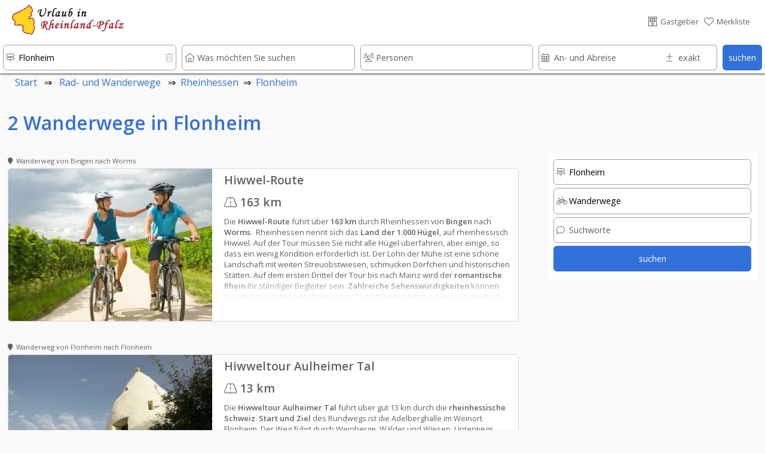

--- FILE ---
content_type: text/html; charset=UTF-8
request_url: https://www.urlaub-in-rheinland-pfalz.de/wanderwege-und-radwege/Rheinhessen/Flonheim/Wanderwege/index.htm
body_size: 19159
content:








																														<!DOCTYPE html>
<html lang="de">
	<head>
		
	<link rel="preload" as="image" type="image/webp"
    imagesrcset="../../../../wanderwege_und_radwege-390/1003/7478-flonheimer-trullo.webp"><link rel="preload" as="image" type="image/webp"
    imagesrcset="../../../../wanderwege_und_radwege-390/1007/hiwwel.webp">	<!-- PRELOADING AREA -->
	<!--<link rel="preconnect" href="https://delivery.consentmanager.net">-->
	<!--<link rel="preconnect" href="https://cdn.consentmanager.net">-->
	<link rel="preconnect" href="https://fonts.googleapis.com">
	<link rel="preconnect" href="https://fonts.gstatic.com" crossorigin>
	<link rel="preload" href="https://fonts.googleapis.com/css2?family=Open+Sans:wght@400;600&display=swap" as="style">
	<link href="https://fonts.googleapis.com/css2?family=Open+Sans:wght@400;600&display=swap" rel="stylesheet">
	<link rel="preload" href="https://ajax.googleapis.com/ajax/libs/jquery/3.5.1/jquery.min.js" as="script">
		<!--<link rel="preload" href="../../../../js/externals/slider_test/css/swiper2.min.css?v=h.1.2.5" as="style">
	<link rel="preload" href="../../../../js/functions/before/main.min.js?v=h.1.5.0" as="script"><link rel="preload" href="../../../../js/functions/before/searchField.min.js?v=h.1.5.0" as="script">	<link rel="preload" href="../../../../js/functions/after/main.min.js?v=h.1.5.0" as="script"><link rel="preload" href="../../../../js/functions/after/resultRoutes.min.js?v=h.1.5.0" as="script">-->		
	<!--<link rel="preload" href="../../../../css/styles.min.css?v=2.1.5" as="style">-->
		
	<!--<link rel="preload" href="../../../../js/functions/before/swiper-bundle.min.js?v=h.1.2.5" as="script">-->
	<link rel="preload" href="https://kit.fontawesome.com/cd096d58cb.js" crossorigin="anonymous"  as="script">
			<link rel="preload" href="https://www.googletagmanager.com/ns.html?id=GTM-PQN868P" as="document">
						
			
	<!--<link rel="preload" href="https://use.fontawesome.com/releases/v5.7.2/css/brands.css" as="style">-->
	<!--<link rel="preload" href="https://ka-p.fontawesome.com/releases/v6.4.0/webfonts/pro-fa-solid-900-43def9.woff2" as="font" type="font/woff2" crossorigin>
	<link rel="preload" href="https://ka-p.fontawesome.com/releases/v6.4.0/webfonts/pro-fa-solid-900-b187e6.woff2" as="font" type="font/woff2" crossorigin>
	<link rel="preload" href="https://ka-p.fontawesome.com/releases/v6.4.0/webfonts/pro-fa-brands-400-9a7529.woff2" as="font" type="font/woff2" crossorigin>
	<link rel="preload" href="https://ka-p.fontawesome.com/releases/v6.4.0/webfonts/pro-fa-regular-400-8090c7.woff2" as="font" type="font/woff2" crossorigin>
	<link rel="preload" href="https://ka-p.fontawesome.com/releases/v6.4.0/webfonts/pro-fa-light-300-68b95c.woff2" as="font" type="font/woff2" crossorigin>
	<link rel="preload" href="https://ka-p.fontawesome.com/releases/v6.4.0/webfonts/pro-fa-light-300-b3d0b5.woff2" as="font" type="font/woff2" crossorigin>
	
	<link rel="preload" href="https://ka-p.fontawesome.com/releases/v6.4.0/webfonts/pro-fa-light-300-d5bbe9.woff2" as="font" type="font/woff2" crossorigin>
	<link rel="preload" href="https://ka-p.fontawesome.com/releases/v6.4.0/webfonts/pro-fa-light-300-a35b6e.woff2" as="font" type="font/woff2" crossorigin>
	<link rel="preload" href="https://ka-p.fontawesome.com/releases/v6.4.0/webfonts/pro-fa-light-300-9ddffe.woff2" as="font" type="font/woff2" crossorigin>
	<link rel="preload" href="https://ka-p.fontawesome.com/releases/v6.4.0/webfonts/pro-fa-light-300-4ef6fa.woff2" as="font" type="font/woff2" crossorigin>
	<link rel="preload" href="https://ka-p.fontawesome.com/releases/v6.4.0/webfonts/pro-fa-light-300-a39b8b.woff2" as="font" type="font/woff2" crossorigin>
	<link rel="preload" href="https://ka-p.fontawesome.com/releases/v6.4.0/webfonts/pro-fa-light-300-43def9.woff2" as="font" type="font/woff2" crossorigin>
	<link rel="preload" href="https://ka-p.fontawesome.com/releases/v6.4.0/webfonts/pro-fa-brands-400-90d968.woff2" as="font" type="font/woff2" crossorigin>
	<link rel="preload" href="https://ka-p.fontawesome.com/releases/v6.4.0/webfonts/pro-fa-brands-400-f6b769.woff2" as="font" type="font/woff2" crossorigin>
	-->
	
	<!--<link rel="preload" href="https://use.fontawesome.com/releases/v5.7.2/webfonts/fa-brands-400.woff2" as="font" type="font/woff2" crossorigin>-->
	
	<!--<link rel="preload" href="../../../../js/externals/jquery-date-range-picker-master/moment.min.js" as="script">
	<link rel="preload" href="../../../../js/externals/jquery-date-range-picker-master/dist/jquery.daterangepicker.min.js" as="script">
	<link rel="preload" href="../../../../js/externals/jquery-date-range-picker-master/dist/daterangepicker.min.css" as="style">
	<link rel="preload" href="../../../..//js/functions/customersArea/checkForms.js?v=1.1.2" as="script" crossorigin>-->
	

	
	<!-- PRELOADING AREA ENDE-->
<meta name="referrer" content="strict-origin-when-cross-origin" />
		<meta charset="utf-8">
		<meta name="viewport" content="width=device-width, initial-scale=1.0">
		<title>Wanderwege in Flonheim</title>
		<meta name="copyright" content="n-etwork GmbH" />
		<meta name="description" content="Wanderwege in Flonheim" />
		<!--<meta name="keywords" content="radfahren, wandern, fernwandern, radweg" />-->
		

				<!--- CSS3 Start -->
		<link rel="stylesheet" href="../../../../css/customersArea.min.css?v=h1.5.0" media="none" onload="if(media!='all')media='all'">
		<script async src="https://kit.fontawesome.com/cd096d58cb.js" crossorigin="anonymous"></script>
		

		<link rel="stylesheet" href="../../../../css/styles.min.css?v=h2.0.0">
						<!-- neuer pikaday -->
			
		<link rel="apple-touch-icon" href="../../../..//media/images/intern/portal/apple_1.png"/>
		<link rel="stylesheet" href="../../../../css/cookieHinweis.css" media="none" onload="if(media!='all')media='all'">
		<!--- CSS End -->			
		
		<!--- JQUERYS Start -->
		<script src="https://ajax.googleapis.com/ajax/libs/jquery/3.5.1/jquery.min.js"></script>
		
<script src="../../../../js/functions/before/main.min.js?v=h.1.5.1" async></script><script src="../../../../js/functions/before/searchField.min.js?v=h.1.5.1" async></script>	

		
		<link rel="shortcut icon" href="https://www.urlaub-in-rheinland-pfalz.de/logos/95/0018f69a001ae66d26b981637eaf008d.png" type="image/png"/>


		<!--- META IMPORTANTS : Canonical, Paginierung, robots -->
		
			<link rel="canonical" href="https://www.urlaub-in-rheinland-pfalz.de/wanderwege-und-radwege/Rheinhessen/Flonheim/Wanderwege/index.htm">
			<meta name="robots" content="index, follow">				<!--	
			<link rel="canonical" href="https://www.urlaub-in-rheinland-pfalz.de/wanderwege-und-radwege/Rheinhessen/Flonheim/Wanderwege/">
			<meta name="robots" content="index, follow">		-->
		
						
		<!-- GOOGLE Start-->
			<meta name="google-site-verification" content="U4eYRssQomq8MrA7wBtQWXp-APO5RkSF0EvA47WGObg"/>
			<!-- Google Tag Manager -->
<script>(function(w,d,s,l,i){w[l]=w[l]||[];w[l].push({'gtm.start':
new Date().getTime(),event:'gtm.js'});var f=d.getElementsByTagName(s)[0],
j=d.createElement(s),dl=l!='dataLayer'?'&l='+l:'';j.async=true;j.src=
'https://www.googletagmanager.com/gtm.js?id='+i+dl;f.parentNode.insertBefore(j,f);
})(window,document,'script','dataLayer','GTM-PQN868P');</script>
<!-- End Google Tag Manager -->		<!-- GOOGLE End-->
		<!-- Facebook -->

										<meta property="og:image" content="https://www.urlaub-in-rheinland-pfalz.de/logos/95/urlaub_in_rheinland_pfalz_logo.png" />
														
		
				<link rel="preload" as="image" href="../../../../logos-100/95/urlaub_in_rheinland_pfalz_logo.png">
				
		
			
			
										<script src="https://cloud.ccm19.de/app.js?apiKey=9bfd507cc48f879db48bf60ff2f094c0a601e165b8e620d5&amp;domain=66ac68d5931e09a00a091a82&amp;lang=de_DE" referrerpolicy="origin"></script>
		
							
					
		</head>
	<body id="body">

	<!-- Development Environment Overlay -->
		<!-- Ende Development Environment Overlay -->
		<!--<script src="../../../../js/functions/before/swiper.min.js?v=h.1.1.8"></script>-->
		<!-- Google Tag Manager (noscript) -->
			<noscript><iframe src="https://www.googletagmanager.com/ns.html?id=GTM-PQN868P" height="0" width="0" style="display:none;visibility:hidden"></iframe></noscript>
							
				
					
	<div id="hamburgerMenu">
		<div class="flexContainerRow flexStyleWrap">
			<div class="flexiBox-100-100 fs100 borderBdm borderGrey toggleHamburgerMenu">
				<div class="flexContainerRow flexStyleWrap">
					
						<div style="width: 21px">
							
						</div>

														<div id="logo">
					<a href="https://www.urlaub-in-rheinland-pfalz.de">
								
						<picture>
							<source srcset="../../../../logos-100/95/urlaub_in_rheinland_pfalz_logo.webp" type="image/webp">
							<source srcset="../../../../logos-100/95/urlaub_in_rheinland_pfalz_logo.png">
							<img width="38.759689922481" height="50" class="dbImg" loading="lazy"
								src="../../../../logos/95/urlaub_in_rheinland_pfalz_logo.png"  
								alt="Urlaub in Rheinland-Pfalz"
								title="Urlaub in Rheinland-Pfalz">
						</picture>						
					</a>
					</div>			
													<div id="signet">
					<a href="https://www.urlaub-in-rheinland-pfalz.de">
								
						<picture>
							<source srcset="../../../../logos-210/10/urlaub-in-rheinland-pfalz-signets.webp" type="image/webp">
							<source srcset="../../../../logos-210/10/urlaub-in-rheinland-pfalz-signets.png">
							<img width="144.8275862069" height="40" class="dbImg" loading="lazy"
								src="../../../../logos/10/urlaub-in-rheinland-pfalz-signets.png"  
								alt="Ferienwohnungen und Hotels in Rheinland-Pfalz"
								title="Ferienwohnungen und Hotels in Rheinland-Pfalz">
						</picture>	
					</a>
					</div>
																							
						<div id="placeholderHeader">
							&nbsp;
						</div>
					
					<div class="flexiBox-auto pd-all10 flexiBox-grow1 txtRight fs200">
						X
					</div>					
				</div>
			</div>	

			
							
			<a class="flexiBox-100-100" href="https://www.urlaub-in-rheinland-pfalz.de" title="Home">
				<div class="flexiBox-100-100 borderBdm borderGrey">
					<div class="flexContainerRow flexStyleWrap flexStretch fs100Real">
						
						<div class="pd-all10 flexItemsSelfCenter" style="width: 10px">
						<i class="fa-light fa-house-blank txtColGrey"></i>
						</div>
						<div class="flexiBox-auto pd-all10 flexiBox-grow1 txtColGrey">
							Startseite						</div>					
					</div>
				</div>
			</a>
		
						
			<a class="flexiBox-100-100" href="https://www.urlaub-in-rheinland-pfalz.de/Gastgeber/index.htm" title="Gastgeber">
				<div class="flexiBox-100-100 borderBdm borderGrey">
					<div class="flexContainerRow flexStyleWrap flexStretch fs100Real">
						<div class="pd-all10 flexItemsSelfCenter" style="width: 10px">
							<i class="fa-light fa-bed txtColGrey"></i>
							</div>
						<div class="flexiBox-auto pd-all10 flexiBox-grow1 txtColGrey">
							Gastgeber						</div>					
					</div>
				</div>
			</a>	

			<a class="flexiBox-100-100" href="https://www.urlaub-in-rheinland-pfalz.de/Restaurants_und_Gastronomie/index.htm" title="Restaurants und Gastronomie">
				<div class="flexiBox-100-100 borderBdm borderGrey">
					<div class="flexContainerRow flexStyleWrap flexStretch fs100Real">
						<div class="pd-all10 flexItemsSelfCenter" style="width: 10px">
						<i class="fa-light fa-fork-knife txtColGrey"></i>
						</div>
						<div class="flexiBox-auto pd-all10 flexiBox-grow1 txtColGrey">
							Restaurants und Gastronomie						</div>					
					</div>
				</div>
			</a>				

			<a class="flexiBox-100-100" href="https://www.urlaub-in-rheinland-pfalz.de/Freizeit,_Sehenswürdigkeiten_und_mehr/index.htm" title="Freizeit, Sehenswürdigkeiten und mehr">
				<div class="flexiBox-100-100 borderBdm borderGrey">
					<div class="flexContainerRow flexStyleWrap flexStretch fs100Real">
						<div class="pd-all10 flexItemsSelfCenter" style="width: 10px">
							<i class="fa-light fa-castle txtColGrey"></i>
						</div>
						<div class="flexiBox-auto pd-all10 flexiBox-grow1 txtColGrey">
							Freizeit, Sehenswürdigkeiten und mehr						</div>					
					</div>
				</div>
			</a>	
		
			<a class="flexiBox-100-100" href="https://www.urlaub-in-rheinland-pfalz.de/urlaubsthemen/index.htm" title="Reisetipps und Ideen für den besonderen Urlaub ">
				<div class="flexiBox-100-100 borderBdm borderGrey">
					<div class="flexContainerRow flexStyleWrap flexStretch fs100Real">
						<div class="pd-all10 flexItemsSelfCenter" style="width: 10px">
								<i class="fa-light fa-book-atlas txtColGrey"></i>
						</div>
						<div class="flexiBox-auto pd-all10 flexiBox-grow1 txtColGrey">
							Unser Reisemagazin für Rheinland-Pfalz						</div>					
					</div>
				</div>
			</a>
			
			<a class="flexiBox-100-100" href="https://www.urlaub-in-rheinland-pfalz.de/veranstaltungen/index.htm" title="Veranstaltungen ">
				<div class="flexiBox-100-100 borderBdm borderGrey">
					<div class="flexContainerRow flexStyleWrap flexStretch fs100Real">
						<div class="pd-all10 flexItemsSelfCenter" style="width: 10px">
								<i class="fa-light fa-calendar-days txtColGrey"></i>
						</div>
						<div class="flexiBox-auto pd-all10 flexiBox-grow1 txtColGrey">
							Veranstaltungen						</div>					
					</div>
				</div>
			</a>

			<a class="flexiBox-100-100" href="https://www.urlaub-in-rheinland-pfalz.de/wanderwege-und-radwege/index.htm" title="Rad- und Wanderwege ">
				<div class="flexiBox-100-100 borderBdm borderGrey">
					<div class="flexContainerRow flexStyleWrap flexStretch fs100Real">
						<div class="pd-all10 flexItemsSelfCenter" style="width: 10px">
							<i class="fa-light fa-person-hiking txtColGrey"></i>
						</div>
						<div class="flexiBox-auto pd-all10 flexiBox-grow1 txtColGrey">
							Rad- und Wanderwege						</div>					
					</div>
				</div>
			</a>

			<a class="flexiBox-100-100" href="https://www.urlaub-in-rheinland-pfalz.de/login/index.htm" title="Rad- und Wanderwege ">
				<div class="flexiBox-100-100 borderBdm borderGrey">
					<div class="flexContainerRow flexStyleWrap flexStretch fs100Real">
						<div class="pd-all10 flexItemsSelfCenter" style="width: 10px">
						 <i class="fa-light fa-file-signature txtColGrey"></i>
						</div>
						<div class="flexiBox-auto pd-all10 flexiBox-grow1 txtColGrey">
							Anmelden & Werben						</div>					
					</div>
				</div>
			</a>						
		</div>
	</div>
	
	<div id="messageOverlay" class="messageHide">
		<div class="innerMessage">
			<div class="Message">
				<div class="msgTitle redBg" id="msgTitle">
					
				</div>
				<div class="msgText" id="msgText">
					
				</div>		
				<div class="msgButton flexContainerRow">
					<div class="placeholder">
					</div>
					<div class="button" id="closeMsg" onclick="closeMsg();">
						okay
					</div>
				</div>					
			</div>
		</div>	
		<div class="innerDark">
		</div>
	</div>
	
	<div id="listOverlay" class="messageHide">
		<div class="innerMessage">
			<div class="Message">
				<div class="flexiBox-100-100">

	<div style="position: absolute; right: 0;" class="txtColGrey pd-all10 pointer" onClick="closeList();">
		<i class="fas fa-times-circle fs140"></i>
	</div>	
	<div class="flexContainer flexStyleWrap flexiBox-spacebetween mobileRowToCol">
		<div class="flexContainerCol flexiBox-100-100">
			<div class="flexiBox-100-100">
				<div class="fs160 txtColBlue pd-all10">
					<center><i class="fas fa-check"></i>&nbsp;Erfolgreich zur Merkliste beigefügt</center>
				</div>
				<div class="flexiBox-100-100 bgWhite">
					<div class="fs120 txtColGrey pd-all10">
						
					</div>
					<div class="fs100 txtColGrey pd-all10 registerItems">
						<center><p>Sie haben den Anbieter erfolgreich zu Ihrer Merkliste hinzugef&uuml;gt.</p>
<p>Ihre Merkliste erreichen Sie &uuml;ber das <i class="fas fa-heart txtColOrange"></i>-Symbol im Seitenkopf.</p></center>
					</div>	
				</div>
			</div>
		</div>
	</div>
</div>			</div>
		</div>	
	</div>
	
	<div id="listOverlay2" class="messageHide">
		<div class="innerMessage">
			<div class="Message">
				<div class="flexiBox-100-100">

	<div style="position: absolute; right: 0;" class="txtColGrey pd-all10 pointer" onClick="closeList2();">
		<i class="fas fa-times-circle fs140"></i>
	</div>	
	<div class="flexContainer flexStyleWrap flexiBox-spacebetween mobileRowToCol">
		<div class="flexContainerCol flexiBox-100-100">
			<div class="flexiBox-100-100">
				<div class="fs160 txtColBlue pd-all10">
					<center><i class="fas fa-check"></i>&nbsp;Erfolgreich von der Merkliste entfernt</center>
				</div>
				<div class="flexiBox-100-100 bgWhite">
					<div class="fs100 txtColGrey pd-all10 registerItems">
						<center><p>Sie haben den Anbieter erfolgreich von Ihrer Merkliste entfernt.</p></center>
					</div>	
				</div>
			</div>
		</div>
	</div>
</div>			</div>
		</div>	
	</div>	

	<div id="listOverlay3" class="messageHide">
		<div class="innerMessage">
			<div class="Message">
				<div class="flexiBox-100-100">

	<div style="position: absolute; right: 0;" class="txtColGrey pd-all10 pointer" onClick="closeList3();">
		<i class="fas fa-times-circle fs140"></i>
	</div>	
	<div class="flexContainer flexStyleWrap flexiBox-spacebetween mobileRowToCol">
		<div class="flexContainerCol flexiBox-100-100">
			<div class="flexiBox-100-100">
				<div class="fs160 txtColBlue pd-all10">
					<center><i class="fas fa-check"></i>&nbsp;Erfolgreich von der Merkliste entfernt</center>
				</div>
				<div class="flexiBox-100-100 bgWhite">
					<div class="fs100 txtColGrey pd-all10 registerItems">
						<center><p>Sie haben den Anbieter erfolgreich von Ihrer Merkliste entfernt.</p></center>
					</div>	
				</div>
			</div>
		</div>
	</div>
</div>			</div>
		</div>	
	</div>	
				<header>
		<div  class="headerNormalPage" id="header" >
			
		
			
<div class="wrapperHeader headerBackground  " id="secHeader" onclick="toggle_allMenus();">
	<div class="boxFrame">
		<div class="flexContainerRow flexStyleNoWrap flexStretch stripeBottom">
			<div id="hamburger" class="toggleHamburgerMenu txtColGrey">
				<div style="width: 21px">
					<i class="fa-light fa-bars" aria-hidden="true"></i>
				</div>
			</div>	
								<div id="logo">
					<a href="https://www.urlaub-in-rheinland-pfalz.de">
								
						<picture>
							<source srcset="../../../../logos-100/95/urlaub_in_rheinland_pfalz_logo.webp" type="image/webp">
							<source srcset="../../../../logos-100/95/urlaub_in_rheinland_pfalz_logo.png">
							<img width="38.759689922481" height="50" class="dbImg" loading="lazy"
								src="../../../../logos/95/urlaub_in_rheinland_pfalz_logo.png"  
								alt="Urlaub in Rheinland-Pfalz"
								title="Urlaub in Rheinland-Pfalz">
						</picture>						
					</a>
					</div>			
												<div id="signet">
					<a href="https://www.urlaub-in-rheinland-pfalz.de">
								
						<picture>
							<source srcset="../../../../logos-210/10/urlaub-in-rheinland-pfalz-signets.webp" type="image/webp">
							<source srcset="../../../../logos-210/10/urlaub-in-rheinland-pfalz-signets.png">
							<img width="144.8275862069" height="40" class="dbImg" loading="lazy"
								src="../../../../logos/10/urlaub-in-rheinland-pfalz-signets.png"  
								alt="Ferienwohnungen und Hotels in Rheinland-Pfalz"
								title="Ferienwohnungen und Hotels in Rheinland-Pfalz">
						</picture>	
					</a>
					</div>
													
			<div id="placeholderHeader">
				&nbsp;
			</div>
							<div id="login" class="txtColGrey">
					<a class="greyLink" rel="nofollow" href="https://www.urlaub-in-rheinland-pfalz.de/login/index.htm" title="Gastgeber">
						<div class="flexContainerRow flexStyleNoWrap ">
							<div class="fs100">
								<i class="fa-light fa-hotel" aria-hidden="true"></i>
							</div>
							<div class="fs80 mrg-left-right5 flexItemsSelfCenter">
								<nowrap>
									Gastgeber								</nowrap>
							</div>
						</div>
					</a>
				</div>
								<div id="pin" class="txtColBlue">
					<a id="pinLink" rel="nofollow" class="greyLink" href="https://www.urlaub-in-rheinland-pfalz.de/merkliste/index.htm" title="Merkliste">
						<div class="flexContainerRow flexStyleNoWrap ">
							<div class="fs100" id="pinInner">
																	<i class="fa-light fa-heart"></i>
															</div>
							<div class="fs80 mrg-left-right5 flexItemsSelfCenter">
								<nowrap>
									Merkliste<div id="testcounter" style="display: inline;"></div>
								</nowrap>
							</div>
						</div>
					</a>
				</div>
				

					
				
					
			<div id="mobilePin" class="txtColGrey">
				<a id="pinLink" rel="nofollow" class="greyLink" href="https://www.urlaub-in-rheinland-pfalz.de/merkliste/index.htm" title="Merkliste">
					<div id="pinInnerMobile">
													<i class="fa-light fa-heart"></i>
											</div>
				</a>
			</div>	
		
			<div id="mobileSearch" onClick="showMobileSearch();" class="txtColGrey">

			</div>				
		</div>
			
						<div class="normalHidden">
			<div class="flexContainerRow flexStyleNoWrap flexStretch borderTop borderLightGrey">
				<div class="pd-all5 txtColGrey maxLines-4 overflowH">
					<span class="fs80">
						<b>2</b> Wanderwege in Flonheim					</span>
				</div>
				</div>
				<div class="flexContainerRow flexStyleNoWrap flexStretch borderTop borderLightGrey">
				<div id="mobileOffersSearch" class="txtColGrey flexiBox-100-100 flexiBox-center" onClick="mobileObjHidden('searchRoutes'); fixAll()">
					<span><i class="fa-light fa-magnifying-glass"></i>&nbsp;Routensuche</span>
				</div>
				
			</div>
		</div>
					
					
	</div>
</div>


		<div id="searchBar" class=" search  ">
		<div id="searchInner" class="searchInnerFull headerShadow ">
			<div id="sWrapper" class="wrapperSearch ">
				
			<form action="" method="post" name="searchForm" id="searchForm">
			<div class="flexContainerRow flexStyleWrap">
				<div class="flexiBox-20-100Real mobileMarginTop5 flexiBox-grow1">
					<div class="relBox">
						<input id="sucheWhere" name="sucheWhere" type="text" class="searchInput1" autocomplete="off" placeholder="Wo möchten Sie suchen" value="Flonheim" onClick="closeDropDownSearch(0);">
						<div class="searchIcon txtColGrey">
							<i class="fa-light fa-signs-post" aria-hidden="true"></i>
						</div>
						
							<div id="resetWhere" class="searchIconDelete txtColLightgrey pointer " onClick="resetWhere();">
								<i class="fa-light fa-trash-can" aria-hidden="true"></i>
							</div>	
							<div id="cancelWhere" class= "messageHide txtColLightgrey fs120" style="position: absolute; top: 10px; right:15px" value="1+Where"  onclick="closeSearchArea(this);"><i class="fa-light fa-circle-xmark"></i></div>
						
						<div id="resultsWhere" class="messageHide searchDropDown0"></div>
					</div>
				</div>		
				<div class="flexiBox-20-100Real mobileMarginTop5 flexiBox-grow1">
					<div class="relBox">
						<div id="sucheWhatIcon" class="searchIcon txtColGrey">
							<i class="fa-light fa-house" aria-hidden="true"></i>
						</div>	
						
							<div id="resetWhat"  class="searchIconDelete txtColLightgrey pointer messageHide" onClick="resetWhat();">
								<i class="fa-light fa-trash-can" aria-hidden="true"></i>
							</div>		
							<div id="cancelWhat" class= "messageHide txtColLightgrey fs120" style="position: absolute; top: 10px; right:15px" value="1+What"  onclick="closeSearchArea(this);"><i class="fa-light fa-circle-xmark"></i></div>				
						<input id="sucheWhat" name="sucheWhat" type="text" class="searchInput1" autocomplete="off" placeholder="Was möchten Sie suchen" value="" onBlur="checkIfEmptyWhat(this);" onClick="closeDropDownSearch(1);">
						<div id="resultsWhat" class="messageHide searchDropDown1"></div>
					</div>
				</div>
				
			
				
				
				<div class="flexiBox-20-100Real mobileMarginTop5 flexiBox-grow1">
					<div class="relBox">
						<div id="suchePersonsIcon" class="searchIcon txtColGrey">
							<i class="fa-light fa-users" aria-hidden="true"></i>
						</div>	
							
							<div  id="resetPerson" class="searchIconDelete txtColLightgrey pointer messageHide" onClick="resetPerson();">
								<i class="fa-light fa-trash-can" aria-hidden="true"></i>
							</div>		
					
						<input id="suchePersons" name="suchePersons" type="text" class="searchInput1 <!--disableInput-->" autocomplete="off" placeholder="Personen" value="" onBlur="checkIfEmptyWhat(this);" onClick="closeDropDownSearch(3);" readonly>
						<div id="resultsPersons" class="messageHide searchDropDown2"></div>
					</div>
				</div>				

				<div class="flexiBox-20-100Real mobileMarginTop5 flexiBox-grow1 mrg-right9">
					<div class="flexContainerRow flexStyleNoWrap " id="calendarArea">
					
						<div id="bookingBoxStart" class="relBox <!--disableInput-->" style="width: 70%">		
							<input id="bookingStartFilterRight" inputmode='none'  name="bookingStartFilterRight"  class="datepicker searchInputCal1" autocomplete="off" placeholder="An- und Abreise" value="">
							<div id="sucheBookingIcon"  class="searchIcon txtColGrey">
								<i class="fa-light fa-calendar-days"></i>
							</div>
							<div id="resetBookingStart" class="searchIconDeleteCal txtColLightgrey pointer messageHide" onClick="resetBookingStart();">
								<i class="fa-light fa-trash-can" aria-hidden="true"></i>
							</div>
							<input id="from" name="from" type="hidden">
							<div id="resultsBookingsVoid" class="messageHide searchDropDown3"></div>
						</div>	
						
						<div class="relBox" style="width: 30%">
						<div id="suchePlusIcon" class="searchIcon txtColGrey">
							<i class="fa-light fa-plus-minus" aria-hidden="true"></i>
						</div>	
						<div  id="resetPlus" class="searchIconDeleteCal txtColLightgrey pointer messageHide" onClick="resetPlus();">
							<i class="fa-light fa-trash-can" aria-hidden="true"></i>
						</div>		
						<input id="suchePlus" name="suchePlus" type="text" class="searchInputCal3 <!--disableInput-->" autocomplete="off" placeholder="exakt" value="" onBlur="checkIfEmptyWhat(this);" onClick="closeDropDownSearch(4);">
						<div id="resultsPlus" class="messageHide searchDropDown4"></div>
					</div>						
					</div>	
				</div>
								
				<div class="flexiBox-auto-100 mobileMarginTop5">
					<div class="relBox">
						<!--<input type="button" id="searchSubmit" name="searchSubmit" class="searchSubmit" value="suchen" onClick="submitSearchForm();">-->
						<div class="searchSubmit_new" id="searchSubmit" name="searchSubmit" onClick="submitSearchForm();">
							<center>suchen</center>
						</div>						
					</div>							
				</div>		
				<div class="flexiBox-10-100Real mobileMarginTop5 normalHidden mobileHidden">
					<div class="relBox">
						<div class="searchInput5" onClick="showFilter(2); closeDropDownSearch(4);">
							Filter<div id="filterCounter"></div>
						</div>
						<div class="searchIcon txtColWhite">
							<i class="fa fa-filter" aria-hidden="true"></i>
						</div>	
					</div>
				</div>				
					<input type="hidden" id="searchLang" name="searchLang" value="1">
					<input type="hidden" id="searchPortal" name="searchPortal" value="1">
					<input type="hidden" id="searchLocal" name="searchLocal" value="121,27,124,132,138,140,142,143,166,171,173,175,176,177,406,113,114,115,118,119,120,122,125,126,127,128,130,131,133,134,135,136,137,139,141,144,146,147,148,149,167,168,170,172,174,860,1610,2051,3000,3087,71,3089,3090,3091,3092,3093,3094,3096,3097,2974,72,2975,2976,2985,2987,3001,3002,3003,3004,3005,3006,3009,3010,3011,3012,567,73,568,569,570,571,572,573,574,575,576,577,578,579,580,581,582,583,584,1415,1416,1417,1419,1420,1422,1423,1424,1425,1426,1427,1428,1429,1430,1431,1432,1461,1462,1463,1464,1465,1466,1467,1468,1469,1470,1471,1472,1473,1474,1475,1476,1477,1478,1479,1480,1481,1482,1483,1484,1485,1486,1487,1488,1503,1504,1505,1506,1507,1701,1702,1703,1704,1705,279,74,280,281,282,283,284,285,286,293,295,296,298,300,301,302,303,304,305,306,307,308,309,310,311,312,313,314,315,316,317,318,319,320,321,635,636,637,638,639,641,642,643,644,646,647,648,649,650,651,652,653,654,655,656,657,658,659,660,661,662,663,664,665,666,667,668,669,670,671,672,821,822,823,824,825,826,827,828,829,830,831,832,833,1016,1017,1018,1019,1020,1021,1022,1023,1024,1025,1026,1058,1059,1060,1061,1062,1063,1064,1065,1066,1067,1068,1069,1070,1071,1072,1073,1074,1075,1128,1129,1130,1131,1132,1133,1134,1135,1136,1137,1138,1139,1140,1141,1142,1143,1144,1145,1146,1147,1148,1149,1150,1151,1152,1153,1154,1155,1156,1157,1158,1159,1437,1438,1439,1440,1441,1442,1443,1444,1445,1447,1448,1449,1450,1451,1452,1453,1454,1455,1456,1457,1669,1670,1671,1672,1673,1674,1675,1676,1677,1678,1680,1681,1682,2147,2148,2149,2150,2152,2153,2154,2156,2157,2158,2159,2160,2161,2162,75,502,503,504,505,506,507,508,509,510,511,513,514,515,516,517,518,519,520,521,522,524,525,526,527,528,529,530,531,532,533,534,535,536,537,538,539,540,541,542,543,544,545,546,547,548,549,550,551,552,553,1037,1038,1039,1040,1041,1042,1043,1044,1045,1046,1047,1048,1049,1050,1051,1052,1053,1300,1301,1302,1303,1304,1305,1306,1307,1308,1309,1310,1311,1312,1313,1314,1315,1316,1317,1318,1319,1320,1593,1594,1595,1596,1597,1598,1599,1601,1602,1604,1606,1607,1608,1611,1612,1613,1615,1616,1617,1618,1619,1620,1621,1622,1623,1624,1625,1626,1627,1628,1629,1630,1631,1632,1633,1634,1635,1636,1637,1638,1639,1640,1641,1717,1718,1719,1720,1721,1722,1723,1724,1725,1726,1727,1728,1729,1730,1732,1733,1734,1735,1736,1737,1738,1739,1740,1741,1742,1743,1744,1745,1746,1747,1748,1749,1750,1751,1752,1753,1754,1755,1756,1757,1758,1759,1760,2052,2053,2054,2055,2056,2057,2058,2059,2060,2135,2136,2138,2139,2140,2141,2142,2143,2145,2146,2319,2320,2323,2328,2332,2335,2336,76,116,117,145,37,954,77,955,956,957,958,959,960,961,962,963,964,965,966,1167,1169,1170,1171,1172,1173,1540,1930,1931,1932,1933,1934,1935,1936,1937,1938,1939,1940,1941,1942,1943,1944,1945,1947,1948,2090,2091,2092,2093,2094,2095,2096,2097,2098,2099,2100,2101,2102,2103,2104,2105,2106,2107,2108,2109,2110,2922,2923,2924,2925,2927,2928,426,78,428,434,470,471,472,473,474,475,476,477,478,479,480,481,482,483,484,485,486,487,488,489,490,491,492,493,494,495,496,497,498,499,500,501,967,968,969,970,971,972,973,974,975,976,977,978,979,980,981,982,983,984,985,986,987,989,990,991,994,995,996,997,998,999,1000,1001,1035,1237,1238,1239,1240,1241,1242,1243,1244,1245,1246,1247,1248,1249,1250,1251,1252,1253,1254,1256,1257,1258,1830,1831,1832,1833,1834,1835,1836,1837,1838,1839,1840,1841,1842,1843,1844,1845,2969,2970,735,79,736,737,738,739,740,741,742,743,744,746,747,748,749,750,751,752,753,754,755,756,757,758,759,1091,1092,1093,1094,1095,1096,1097,1098,1099,1100,1101,1102,1103,1104,1105,1106,1174,1175,1176,1177,1178,1179,1180,1181,1182,1183,1184,1185,1186,1187,1188,1189,1190,1191,1192,1193,1194,1195,1196,1197,1198,1199,1200,1201,1202,1203,1204,1205,1206,1207,1209,1210,1211,1212,1213,1846,1848,1849,1851,1853,1855,1966,1967,1968,1969,1970,1972,2020,2021,2022,2023,2025,2026,2028,2029,2030,2031,2032,2033,2036,2037,2038,2039,2040,2041,2042,2043,2044,2045,2046,2047,2048,2049,2050,2115,2124,2174,2176,2177,2178,2179,398,80,400,401,403,408,409,410,412,415,416,417,418,420,421,424,425,1856,1857,1858,1859,1860,1861,1862,1863,1864,1865,1866,1867,1899,1900,1901,1902,1903,1904,1905,1906,1907,1908,1909,1910,1911,1912,1913,1914,1915,1916,1917,1918,1919,1920,1921,1922,1923,1924,1925,2072,2073,2074,2075,2076,2077,2078,2079,2080,2081,38,352,81,353,354,355,356,357,358,359,360,684,685,686,687,688,689,690,691,692,693,694,695,696,697,698,699,700,701,702,703,704,705,706,707,1321,1542,1543,1544,1545,1546,1547,1548,1549,1550,1551,1552,1553,1554,1555,1556,1557,1558,1559,1560,2635,2637,2638,2649,2653,921,82,922,923,924,925,926,927,928,929,1107,1108,1109,1110,1111,1112,1113,1114,1115,1116,1117,1118,1119,1120,1121,1122,1123,1124,1125,1126,1127,1398,1399,1400,1401,1402,1403,1404,1405,1406,1407,1408,1409,1410,1411,1412,1413,1561,1562,1563,1564,1565,1566,1567,1568,1570,1571,1572,1573,1574,1575,1576,1577,1578,1579,1580,1582,1583,1584,1585,1586,1587,1588,1589,1590,2766,2768,39,264,40,347,348,349,350,361,362,363,444,469,561,562,563,564,565,566,1259,1391,1392,1393,1394,1395,1396,1397,1792,1847,1850,1852,1854,1868,1869,1870,1871,1965,1971,2163,2164,2165,2166,2181,2182,2183,2184,2249,2250,2251,2252,2253,2254,2255,1649,2758,2759,2760,2762,2763,2764,2770,2771,2772,445,83,446,447,448,449,450,451,453,454,455,456,457,458,459,460,461,462,463,464,1272,1274,1275,1276,1278,1279,1280,1281,1643,1644,1645,1646,2111,2112,2113,2114,2116,2334,2382,2384,2385,2386,2388,2389,2390,2392,2393,2394,2395,2396,2397,2399,2400,2402,2405,1982,84,1983,1984,1985,1986,1987,1988,1989,1990,1992,1993,1994,1995,1996,1997,1998,1999,591,85,593,594,595,596,597,598,599,600,601,602,603,604,605,606,607,2117,2118,2119,2120,2121,2122,2123,2125,2126,2127,2128,2129,2130,2131,2133,2169,2170,2171,2172,2173,2175,2180,1260,86,1261,1263,1264,1265,1266,1267,1268,1269,1270,1271,1949,1950,1951,1953,1954,1956,1957,1958,1959,1960,1961,1962,1963,1964,2926,41,87,88,364,89,365,366,367,368,369,370,371,372,373,396,397,399,402,404,405,407,411,413,414,419,422,423,1351,1352,1353,1354,1355,1356,1357,2062,2063,2064,2065,2066,2067,2068,2069,2070,2071,42,617,90,618,619,620,621,622,623,624,625,626,627,628,629,630,631,943,265,91,266,267,268,269,270,271,272,273,274,275,276,277,278,326,327,328,329,330,331,332,333,334,335,336,337,338,339,340,341,342,343,344,345,346,351,673,674,675,676,677,711,712,713,714,715,716,717,718,719,720,721,722,723,724,725,726,792,793,794,795,796,797,798,799,861,862,863,864,865,866,867,868,869,870,871,872,873,874,875,876,877,942,1002,1003,1004,1005,1011,1012,1013,1014,1015,1330,1331,1332,1333,1334,1335,1336,1337,1338,1339,1340,1341,1342,1343,1344,1433,1434,1435,1647,1648,1684,1685,1686,1687,2185,2186,2187,2188,150,92,151,152,153,154,155,156,157,158,159,160,161,162,163,164,165,732,733,734,847,848,849,850,851,852,853,854,855,856,857,858,859,1220,1221,1222,1223,1224,1225,1226,1227,1228,1229,1230,1231,1232,1233,1234,1235,1236,1683,1872,1873,1874,1875,1876,1877,1878,1879,1880,1881,1882,1883,1884,1885,1886,1887,1888,1889,1890,1891,2289,2290,2291,2292,2293,2294,2295,2296,2297,2298,2299,2300,2344,2346,2347,2348,2349,2350,2351,2352,2353,2354,2355,2356,2357,178,93,179,180,181,182,183,184,185,186,187,188,189,190,191,192,193,427,429,430,431,432,433,435,436,437,438,439,760,761,762,763,834,835,836,839,841,843,845,846,1076,1282,1283,1284,1285,1287,1288,1289,1290,1291,1292,1293,1294,1295,1296,1298,1299,1345,1346,1347,1348,1349,1350,1358,1359,1360,1361,1362,1363,1364,1365,1366,1367,1368,1369,1370,1372,1373,1374,1375,1376,1377,1378,1379,1381,1382,1383,1489,1490,1491,1492,1493,1494,1495,1496,1498,1499,1500,1501,1502,1689,1690,1691,1692,1693,1694,1695,1696,1697,1698,1699,1700,1776,1777,1778,1779,1780,1974,1975,1976,1977,1978,1979,1980,1981,2203,2205,2241,2242,2243,2244,2245,2246,2247,2248,2345,2966,2967,2972,2973,237,94,440,441,442,443,554,560,632,633,634,708,709,710,791,820,917,918,920,1006,1007,1008,1009,1010,1054,1055,1056,1057,1083,1084,1085,1087,1088,1089,1090,1329,1384,1385,1386,1387,1388,1389,1390,1414,1458,1459,1460,1541,1642,1898,1926,1927,1928,1929,1973,2061,2206,2207,2381,585,95,587,588,589,944,945,946,947,948,949,950,1027,1028,1029,1030,1077,1078,1079,1080,1081,1082,1322,1323,1324,1325,1326,1327,1328,1706,1707,1708,1709,1710,1711,1712,1713,1714,1715,1716,1892,1893,1894,1895,1896,1897,2082,2085,2086,2087,2089,2195,2196,2197,2198,2199,2200,2201,2202,2214,2216,2219,2406,2407,2409,2410,2411,2412,2413,2414,2415,2416,2420,2422,43,238,44,239,240,241,242,243,244,245,246,247,248,249,250,251,252,253,254,255,256,257,258,259,260,261,262,263,555,556,557,558,559,590,727,728,729,730,731,800,801,802,803,804,805,806,807,878,879,880,881,882,883,884,885,886,1036,1436,1508,1509,1510,1511,1512,1513,1514,1650,1651,1652,1653,1654,1655,1656,1657,1658,1659,1660,1661,1662,1663,1664,1665,1666,1667,1668,1688,2280,2281,2282,2283,2284,2285,2286,2287,2288,2358,2359,2360,2361,2362,2363,2364,2365,2366,2368,2369,2370,2371,2372,2373,2374,2375,2376,2377,2378,2379,2380,194,45,195,196,197,198,199,200,201,202,203,205,206,207,208,209,210,211,212,214,215,216,217,219,220,221,222,226,229,232,233,234,235,236,322,323,324,325,374,375,376,377,378,379,380,381,382,383,384,385,386,387,388,389,390,391,393,394,395,465,466,467,468,608,609,610,611,612,613,614,615,616,678,679,680,681,682,683,764,765,766,767,768,769,770,772,773,774,775,776,777,778,780,781,782,783,784,785,786,787,789,790,808,809,810,811,812,813,814,815,816,817,818,819,887,888,889,890,891,892,893,895,896,897,898,899,900,901,902,904,905,906,907,908,909,910,911,912,913,915,916,930,931,932,933,934,935,936,937,938,939,940,941,953,1031,1032,1033,1034,1214,1215,1216,1217,1218,1219,1515,1516,1517,1518,1519,1520,1521,1522,1523,1524,1525,1526,1527,1528,1529,1530,1531,1532,1533,1534,1535,1536,1537,1538,1539,1761,1762,1763,1764,1765,1766,1767,1768,1769,1771,1772,1773,1774,1775,1781,1782,1783,1784,1785,1786,1787,1788,1789,1790,1791,1793,1794,1795,1796,1797,1798,1799,1800,1801,1802,1803,1804,1805,1806,1807,1808,1809,1810,1811,1812,1813,1814,1817,1818,1819,1820,1821,1822,1823,1824,1825,1826,1827,1828,1829,2000,2001,2002,2003,2004,2005,2006,2007,2008,2009,2010,2011,2012,2013,2014,2015,2016,2017,2018,2019,2189,2190,2191,2192,2193,2194,2220,2221,2222,2223,2224,2225,2226,2227,2228,2229,2230,2231,2232,2233,2234,2235,2236,2237,2238,2239,2240,2256,2257,2258,2259,2260,2261,2262,2263,2264,2265,2266,2267,2268,2269,2270,2271,2272,2273,2274,2275,2276,2277,2278,2279,2301,2302,2303,2304,2305,2306,2307,2308,2309,2310,2311,2312,2313,2314,2315,2316,2317,2318,2639,2646,2614,2622">
					<input type="hidden" id="searchCategories" name="searchCategories" value="1,2,3,4,5,6,7,8,9,10,11,14,16,17,18,19,20,21,22,23,24,25,26,27,28,29,30,31,32,33,34,35,36,37,38,39,40,41,42,43,44,45,46,47,48,49,50,51,52,53,54,55,56,57,58,59,60,61,62,63,64,65,66,68,69,70,71,72,73">
					<input type="hidden" id="actPath" name="actPath" value="../../../../">
					
					<div id="results" class="messageHide"></div>

				<input type="hidden" id="WhereEntry" name="WhereEntry" value="/Rheinhessen/Flonheim">
				<input type="hidden" id="WhereEntryRawname" name="WhereEntryRawname" value="Flonheim">
				<input type="hidden" id="WhatEntry" name="WhatEntry" value="">
				<input type="hidden" id="WhatEntryRawname" name="WhatEntryRawname" value="">
				<input type="hidden" id="WhatEntryType" name="WhatEntryType" value="">
				<input type="hidden" id="WhatEntryId" name="WhatEntryId" value="">
				<input type="hidden" id="persEntry" name="persEntry" value="">
				<input type="hidden" id="plusEntry" name="plusEntry" value="">
				
				<input type="hidden" id="WhatEntryMore" name="WhatEntryMore" value="">
				<input type="hidden" id="WhatEntryTopic" name="WhatEntryTopic" value="">
				<input type="hidden" id="maptop" name="maptop" value="">
				<input type="hidden" id="mapbottom" name="mapbottom" value="">
				<input type="hidden" id="mapleft" name="mapleft" value="">
				<input type="hidden" id="mapright" name="mapright" value="">
				<input type="hidden" id="sucheErrorTitle" name="sucheErrorTitle" value="Fehler bei der Sucheingabe">
				<input type="hidden" id="sucheErrorText" name="sucheErrorText" value="<p>Bitte schr&auml;nken Sie Ihre Sucheingabe durch mindestens eine Auswahl ein.</p>">
				<input type="hidden" id="sucheLoadingTitle" name="sucheLoadingTitle" value="Ergebnisse werden gelagen">
				<input type="hidden" id="sucheLoadingText" name="sucheLoadingText" value="">				
			</div>
			</form>
			</div>
		</div>
	<div id="searchInnerBg" class="searchInnerBg ">	
	</div>
	</div>
	


	
	<script type="text/javascript">
		if($("#searchBar").css("display") == 'none' || $("#searchBar").css("display").length == 0) { 
			$( "#mobileSearch" ).html('<i class="fa-light fa-magnifying-glass txtColGrey" aria-hidden="true"></i>');
		} else {
			$( "#mobileSearch" ).html('<i class="fa-solid fa-magnifying-glass-minus txtColOrange" aria-hidden="true"></i>');
		}
	</script>	

<script src="../../../../js/externals/jquery-date-range-picker-master/moment.min.js"></script>
<script src="../../../../js/externals/jquery-date-range-picker-master/dist/jquery.daterangepicker.min.js?v=1.0.2"></script>
<link rel="stylesheet" type="text/css" href="../../../../js/externals/jquery-date-range-picker-master/dist/daterangepicker.min.css?v=1.0.2" />
<script>
var d = new Date();
var strDate = d.getDate() + "." + (d.getMonth()+1) + "." + d.getFullYear();

$('#bookingStartFilterRight').dateRangePicker({
	autoClose: true,
	format: 'DD.MM.YYYY',
	separator: '-',
	language: 'auto',
	startOfWeek: 'monday',// or monday
	getValue: function()
	{
		return $(this).val();
	},
	setValue: function(s)
	{
		$("#resetBookingStart").removeClass("messageHide");
		$("#suchePlus").removeClass("disableInput");

		
	
		if(!$(this).attr('readonly') && !$(this).is(':disabled') && s != $(this).val())
		{
			$(this).val(s);
		}
	},
	startDate: strDate,
	endDate: false,
	time: {
		enabled: false
	},
	minDays: 0,
	maxDays: 0,
	showShortcuts: false,
	shortcuts:
	{
		
	},
	customShortcuts : [],
	inline:false,
	container:'body',
	alwaysOpen:false,
	singleDate:false,
	lookBehind: false,
	batchMode: false,
	duration: 200,
	stickyMonths: false,
	dayDivAttrs: [],
	dayTdAttrs: [],
	applyBtnClass: '',

	showTopbar: false,
	swapTime: false,
	selectForward: false,
	selectBackward: false,
	showWeekNumbers: false,
	getWeekNumber: function(date) //date will be the first day of a week
	{
		return moment(date).format('w');
	},
	monthSelect: false,
	yearSelect: false
});

    </script>
	

<!--<script type="text/javascript">
$(window).on( "load", function() {
	if($("#sucheWhat").val() == "") {
		$("#WhatEntry").val("/Gastgeber")
		$("#WhatEntryRawname").val("Gastgeber")
		$("#sucheWhat").val("Gastgeber")
		$("#WhatEntryType").val("1")
		$("#WhatEntryId").val("1")
		$("#suchePersons").removeClass("disableInput")
		$("#bookingBoxStart").removeClass("disableInput")
		$("#suchePlus").removeClass("disableInput")
		
	}	
})
	</script>-->

	
									
		</div>
	</header>
		<div id="searchStart" class="searchStart">
																							
	
</div>	<div id="content"  onclick="toggle_allMenus();">		<div class="wrapper">
			<div class="flexContainerRow flexStyleWrap flexiBox-spacebetween">
					
							
					
							<div id="breadcrumbSearch">
								<div class="wrapper">
									<div class="breadcrumb">
										<ol class="strBreadcrumb" vocab="http://schema.org/" typeof="BreadcrumbList">
											<li property="itemListElement" typeof="ListItem">
												<a property="item" typeof="WebPage" href="https://www.urlaub-in-rheinland-pfalz.de"><span property="name">Start</span></a><meta property="position" content="1">
											</li>
											<li property="itemListElement" typeof="ListItem">
												<a property="item" typeof="WebPage" href="https://www.urlaub-in-rheinland-pfalz.de/wanderwege-und-radwege/index.htm">
													<span property="name">Rad- und Wanderwege</span>
												</a>
												<meta property="position" content="2">
											</li>
											<li><a href="https://www.urlaub-in-rheinland-pfalz.de/wanderwege-und-radwege/Rheinhessen/index.htm"><span>Rheinhessen</span></a></li><li><a href="https://www.urlaub-in-rheinland-pfalz.de/wanderwege-und-radwege/Rheinhessen/Flonheim/index.htm"><span>Flonheim</span></a></li>										</ol>
									</div>	
								</div>
								<div class="breadcrumbBg">
								</div>
							</div>
										
				
			
 
<style>
 
      /* Always set the map height explicitly to define the size of the div
       * element that contains the map. */
      #thisGoogleMap {
        height: 100%;
      }
</style>




<div class="flexiBox-70-100 mobileOrder2">
	<div class="flexiBox-title txtColBlue">
		<h1>
		2 Wanderwege in Flonheim		</h1>
	</div>
</div>
<div class="flexiBox-70-100 mobileOrder3">
	<div class="flexiBox-100-100">
		
<script type="text/javascript">
	$(document).ready(function(){
		var active = 0;
		//$(window).scroll(function(){
			$( "#loadMore" ).on( "click", function() {
			var position = $(window).scrollTop();
			var objListHeight = $("#routesResultList").height();
			var objListTop = $("#routesResultList").position();
			var objListBottom = (objListHeight + objListTop.top - $(window).height());
			if( position >= objListBottom && active == 0){
				active = 1;
				var row = Number($('#row').val());
				var obj = $('#objArray').val();
				var locId = $('#locId').val();
				var isInf = $('#infinite').val();
				var pathfinder = $('#pathfinderX').val();
				var portal = $('#portalX').val();
				var language = $('#languageX').val();
				var allcount = Number($('#all_product_count').val());
				var rowperpage = 25;
				row = row + rowperpage;
				rowGezeigt = row + rowperpage;
				if(rowGezeigt<allcount) {
					$("#gezeigt").text( rowGezeigt );
				} else {
					$("#gezeigt").text( allcount );
					$("#loadMore").css("display", "none");
				}
				
				if(row <= allcount){
					$('.ajax-load').show();			
					var url = $('#pathfinderX').val() + "/moduls/system/requirements/resultlistRoutes_infinite.php";
					$('#row').val(row);
					$.ajax({
						url: url,
						type: 'post',
						data: {row:row, obj:obj, infinite: isInf, pathfinder: pathfinder, portal: portal, language: language, locId: locId},
						success: function(response){
							
							$('.ajax-load').hide();
							$(".elementX:last").after(response).show().fadeIn("slow");
							//targetBlank();
						}
					});
				}
				else{
					//$('#remove').remove();
					//$(".product:last").after('<tr id="remove"><td colspan="4" style="text-align: center;"><b>No Data Available</b></td></tr>');
					
				}
				
				setTimeout(function() {			
					active = 0;
				}, 2000);
	
			}

		});
	});

	</script>		
		<div class="flexContainerRow flexStyleWrap" id="routesResultList">
			<div class="flexiBox-100-100">
				<div class="flexContainerRow flexStyleWrap">
													
									
								<div class="flexiBox-100-100 mrg-bottom30 elementX">
									<div id="objResult0" class="marker-link">
									<div class="pd-right10 pd-top-bottom5 fs70 txtColGrey txtWrap"><i class="fa fa-map-marker"></i>&nbsp;
										Wanderweg von Bingen nach Worms																														
									</div>
									<a href="https://www.urlaub-in-rheinland-pfalz.de/wandern-und-radfahren/1349/Hiwwel-Route/index.htm" class="linkBoxWhite" title="Hiwwel-Route">
										<div class="flexiBox-100-100Real borderRd borderGrey linkBoxWhite overflowH">
											<div class="flexContainerRow flexStyleWrap">
																									<div class="flexiBox-40-100Real">
														<div class="flexiBox-100-100Real relBox imgCoverPreviewMaxHeight">
																																																<div class="flexContainerRow flexStyleWrap imageCentered overflowH imgCoverPreviewMaxHeight">
																		<div class="">
																			
																				
																		<picture>
																			<source srcset="../../../../wanderwege_und_radwege-390/1007/hiwwel.webp" type="image/webp">
																			<source srcset="../../../../wanderwege_und_radwege-390/1007/hiwwel.jpg">
																			<img width="390" height="260" style="min-width: 50px; min-height: 50px; display: block" 																				class="imgCoverPreview" 
																				src="../../../../wanderwege_und_radwege-390/1007/hiwwel.jpg"  
																				alt="Hiwwel-Route" title="Hiwwel-Route">
																		</picture>																				 
																		</div>
																	</div>															
																																																																												</div>
													</div>													
																								
												<div class="flexiBox-60-100Real flexiBox-grow1">
													
													<div class="flexContainerRow flexStyleWrap relBox minH100">
														<div class="flexiBox-100-100">

															<div class="pd-left20 pd-right10 pd-top-bottom5 fs120 txtColGrey fsBold txtWrap mobileEllipsis300_550">	
																																Hiwwel-Route 																																
															</div>	
															<div class="pd-left20 pd-right10 pd-top-bottom5 fs120 txtColGrey fsBold txtWrap mobileEllipsis">	
																	<i class="fa-light fa-road"></i> <b>163 km</b>							
															</div>
																														
															<div style="height: 144px; overflow: hidden;" class="pd-left20 pd-right10 pd-top-bottom5 fs80 txtColGrey txtWrap maxLines-120px relBox mobileHidden">	
																Die <strong>Hiwwel-Route</strong> f&uuml;hrt &uuml;ber <strong>163 km</strong> durch Rheinhessen von <strong>Bingen</strong> nach <strong>Worms</strong>.&nbsp;
Rheinhessen nennt sich das<strong> Land der 1.000 H&uuml;gel</strong>, auf rheinhessisch Hiwwel. Auf der Tour m&uuml;ssen Sie nicht alle H&uuml;gel &uuml;berfahren, aber einige, so dass ein wenig Kondition erforderlich ist. Der Lohn der M&uuml;he ist eine sch&ouml;ne Landschaft mit weiten Streuobstwiesen, schmucken D&ouml;rfchen und historischen St&auml;tten.
Auf dem ersten Drittel der Tour bis nach Mainz wird der<strong> romantische Rhein</strong> Ihr st&auml;ndiger Begleiter sein. <strong>Zahlreiche Sehensw&uuml;rdigkeiten</strong> k&ouml;nnen Sie am Wegesrand besichtigen. Am Startort Bingen lohnt ein Besuch der Buch Klopp, der Basilika und des Hildegard von Bingen Museum am Strom. Weitbekannt ist der M&auml;useturm im Rhein bei Bingen. In Ingelheim ist die Kasierpfalz sehenswert.
Von Ingelheim aus gelangen Sie zur Landeshauptstadt Mainz. In der historischen Innenstadt k&ouml;nnen Sie nach Herzenslust bummeln gehen, zahlreiche Museen besuchen, den <strong>Mainzer Dom</strong> besichtigen und auf den Spuren von Johannes Gutenberg wandeln. Der Zielort Worms ist f&uuml;r die <strong>Nibelungensaga</strong> bekannt. So finden in Worms j&auml;hrlich die Nibelungen Festspiele im Sommer mit gro&szlig;em Ensemble statt. F&uuml;r Kinder lohnt ein Besuch des Tierparks Worms.&nbsp;
<ul>
<li>Die  ...</li></ul>																	<div style="position: absolute; width: 100%; height: 50px; bottom: 0px;" class="contentGradientTest"></div>
															</div>	
														
														</div>														
													</div>
												
												</div>
											</div>
										</div>
										</a>
									</div>
									
								</div>
								
															
									
								<div class="flexiBox-100-100 mrg-bottom30 elementX">
									<div id="objResult1" class="marker-link">
									<div class="pd-right10 pd-top-bottom5 fs70 txtColGrey txtWrap"><i class="fa fa-map-marker"></i>&nbsp;
										Wanderweg von Flonheim nach Flonheim																														
									</div>
									<a href="https://www.urlaub-in-rheinland-pfalz.de/wandern-und-radfahren/1347/Hiwweltour_Aulheimer_Tal/index.htm" class="linkBoxWhite" title="Hiwweltour Aulheimer Tal">
										<div class="flexiBox-100-100Real borderRd borderGrey linkBoxWhite overflowH">
											<div class="flexContainerRow flexStyleWrap">
																									<div class="flexiBox-40-100Real">
														<div class="flexiBox-100-100Real relBox imgCoverPreviewMaxHeight">
																																																<div class="flexContainerRow flexStyleWrap imageCentered overflowH imgCoverPreviewMaxHeight">
																		<div class="">
																			
																				
																		<picture>
																			<source srcset="../../../../wanderwege_und_radwege-390/1003/7478-flonheimer-trullo.webp" type="image/webp">
																			<source srcset="../../../../wanderwege_und_radwege-390/1003/7478-flonheimer-trullo.JPG">
																			<img width="390" height="261" style="min-width: 50px; min-height: 50px; display: block" 																				class="imgCoverPreview" 
																				src="../../../../wanderwege_und_radwege-390/1003/7478-flonheimer-trullo.JPG"  
																				alt="Hiwweltour Aulheimer Tal" title="Hiwweltour Aulheimer Tal">
																		</picture>																				 
																		</div>
																	</div>															
																																													</div>
													</div>													
																								
												<div class="flexiBox-60-100Real flexiBox-grow1">
													
													<div class="flexContainerRow flexStyleWrap relBox minH100">
														<div class="flexiBox-100-100">

															<div class="pd-left20 pd-right10 pd-top-bottom5 fs120 txtColGrey fsBold txtWrap mobileEllipsis300_550">	
																																Hiwweltour Aulheimer Tal 																																
															</div>	
															<div class="pd-left20 pd-right10 pd-top-bottom5 fs120 txtColGrey fsBold txtWrap mobileEllipsis">	
																	<i class="fa-light fa-road"></i> <b>13 km</b>							
															</div>
																														
															<div style="height: 144px; overflow: hidden;" class="pd-left20 pd-right10 pd-top-bottom5 fs80 txtColGrey txtWrap maxLines-120px relBox mobileHidden">	
																Die <strong>Hiwweltour Aulheimer Tal</strong> f&uuml;hrt &uuml;ber gut 13 km durch die<strong> rheinhessische Schweiz</strong>.
<strong>Start und Ziel</strong> des Rundwegs ist die Adelberghalle im Weinort Flonheim. Der Weg f&uuml;hrt durch Weinberge, W&auml;lder und Wiesen. Unterwegs gelangt man zum Weinbergsh&auml;uschen Flonheimer Trullo, einst eine Schutzh&uuml;tte der Flonheimer Winzer und heute ein beliebtes Fotomotiv.&nbsp;
<ul>
<li>Wer im Herbst von Ende September bis Mitte Oktober die Tour wandert, hat gute Chancen den Winzern bei der Traubenernte &uuml;ber die Schulter zu schauen.&nbsp;</li>
<li>Die Route ist leicht h&uuml;gelig ohne gr&ouml;&szlig;ere Steigungen und somit auch f&uuml;r weniger ge&uuml;bte Wanderer geeignet.&nbsp;</li>
</ul>
Bildquelle: Rheinhessen-Touristik GmbH / intention Werbeagentur GmbH																	<div style="position: absolute; width: 100%; height: 50px; bottom: 0px;" class="contentGradientTest"></div>
															</div>	
														
														</div>														
													</div>
												
												</div>
											</div>
										</div>
										</a>
									</div>
									
								</div>
								
																			<input type="hidden" id="infinite" value="1">
						<input type="hidden" id="row" value="0">
						<input type="hidden" id="all_product_count" value="2">
						<input type="hidden" id="objArray" value="1349,1347">
						<input type="hidden" id="pathfinderX" value="../../../../">
						<input type="hidden" id="locId" value="258">
						<input type="hidden" id="portalX" value="1">
						<input type="hidden" id="languageX" value="1">						
				</div>
			</div>
		</div>
				<!--<div class="flexContainerRow flexStyleWrap">
									<div class="mrg-bottom10 mrg-left-right5">
				<div class="flexiBox-auto">
					<div class="pd-all10 fs160 txtColGrey">
						1 bis 2 von 2 Treffer					</div>
				</div>
			</div>		
			<div class="placeholder">
				&nbsp;
			</div>
		</div>-->		
	</div>
</div>
 

<div id="searchRoutes" class="flexiBox-30-100 mobileOrder1 mobileObjHide">

	<div id="searchRoutesArea" class="flexiBox-100-100">
		<form action="" method="post" name="searchRoutesForm" id="searchRoutesForm" class="bgWhite mrg-bottom10">
		<div class="flexContainerRow flexStyleWrap" >
			<div class="flexiBox-100-100 mrg-bottom5">
					<div class="relBox">
						<input id="sucheWhereRoutes" name="sucheWhereRoutes" type="text" class="searchInput1 defContent" autocomplete="off" placeholder="Wo möchten Sie suchen" value="Flonheim">
						<div class="searchIcon txtColGrey">
							<i class="fa-light fa-signs-post" aria-hidden="true"></i>
						</div>
						<div id="resetWhereRoutes" class="searchIconDelete txtColLightgrey pointer messageHide" onClick="resetWhereRoutes();">
								<i class="fa-light fa-trash-can" aria-hidden="true"></i>
						</div>	
						<div id="cancelWhereRoutes" class= "messageHide txtColLightgrey fs120" style="position: absolute; top: 10px; right:15px" value="1+WhereRoutes"  onclick="closeSearchArea(this);"><i class="fa-light fa-circle-xmark"></i></div>
						<div id="resultsWhereRoutes" class="messageHide"></div>
					</div>
				</div>		
				<div class="flexiBox-100-100 mrg-bottom5">
					<div class="relBox">
						<input id="sucheWhatRoutes" name="sucheWhatRoutes" type="text" class="searchInput1 defContent" autocomplete="off" placeholder="Was möchten Sie suchen" value="Wanderwege">
						<div class="searchIcon txtColGrey">
							<i class="fa-light fa-bicycle"></i>
						</div>
						<div id="resetWhatRoutes"  class="searchIconDelete txtColLightgrey pointer messageHide" onClick="resetWhatRoutes();">
								<i class="fa-light fa-trash-can" aria-hidden="true"></i>
							</div>		
							<div id="cancelWhatRoutes" class= "messageHide txtColLightgrey fs120" style="position: absolute; top: 10px; right:15px" value="1+WhatRoutes"  onclick="closeSearchArea(this);"><i class="fa-light fa-circle-xmark"></i></div>		
						<div id="resultsWhatRoutes" class="messageHide"></div>
					</div>
				</div>
				


				<div class="flexiBox-100-100 mrg-bottom5">
					<div class="relBox">
						<input id="sucheWordRoutes" name="sucheWordRoutes" type="text" class="searchInput1 defContent" autocomplete="off" placeholder="Suchworte" value="">
						<div id="resetWordRoutes"  class="searchIconDelete txtColLightgrey pointer messageHide" onClick="resetWordRoutes();">
								<i class="fa-light fa-trash-can" aria-hidden="true"></i>
							</div>
						<input id="sucheWordPreRoutes" name="sucheWordPreRoutes" type="hidden" value="Suchworte">
						<div class="searchIcon txtColGrey">
							<i class="fa-light fa-comment" aria-hidden="true"></i>
						</div>	

					</div>
				</div>	

				
				<div class="flexiBox-100-100 mrg-bottom5">
					<div class="relBox">
						<!--<input type="button" id="searchSubmit" name="searchSubmit" class="searchSubmit" value="suchen" onClick="submitSearchForm();">-->
						<div class="searchSubmit_new defContent" id="searchSubmit" name="searchSubmit" onClick="submitRoutesForm();">
							<center>suchen</center>
						</div>							
					</div>							
				</div>		

							
					<input type="hidden" id="searchLang" name="searchLang" value="1">
					<input type="hidden" id="searchPortal" name="searchPortal" value="1">
					<!--<input type="hidden" id="searchLocal" name="searchLocal" value="121,27,124,132,138,140,142,143,166,171,173,175,176,177,406,113,114,115,118,119,120,122,125,126,127,128,130,131,133,134,135,136,137,139,141,144,146,147,148,149,167,168,170,172,174,860,1610,2051,3000,3087,71,3089,3090,3091,3092,3093,3094,3096,3097,2974,72,2975,2976,2985,2987,3001,3002,3003,3004,3005,3006,3009,3010,3011,3012,567,73,568,569,570,571,572,573,574,575,576,577,578,579,580,581,582,583,584,1415,1416,1417,1419,1420,1422,1423,1424,1425,1426,1427,1428,1429,1430,1431,1432,1461,1462,1463,1464,1465,1466,1467,1468,1469,1470,1471,1472,1473,1474,1475,1476,1477,1478,1479,1480,1481,1482,1483,1484,1485,1486,1487,1488,1503,1504,1505,1506,1507,1701,1702,1703,1704,1705,279,74,280,281,282,283,284,285,286,293,295,296,298,300,301,302,303,304,305,306,307,308,309,310,311,312,313,314,315,316,317,318,319,320,321,635,636,637,638,639,641,642,643,644,646,647,648,649,650,651,652,653,654,655,656,657,658,659,660,661,662,663,664,665,666,667,668,669,670,671,672,821,822,823,824,825,826,827,828,829,830,831,832,833,1016,1017,1018,1019,1020,1021,1022,1023,1024,1025,1026,1058,1059,1060,1061,1062,1063,1064,1065,1066,1067,1068,1069,1070,1071,1072,1073,1074,1075,1128,1129,1130,1131,1132,1133,1134,1135,1136,1137,1138,1139,1140,1141,1142,1143,1144,1145,1146,1147,1148,1149,1150,1151,1152,1153,1154,1155,1156,1157,1158,1159,1437,1438,1439,1440,1441,1442,1443,1444,1445,1447,1448,1449,1450,1451,1452,1453,1454,1455,1456,1457,1669,1670,1671,1672,1673,1674,1675,1676,1677,1678,1680,1681,1682,2147,2148,2149,2150,2152,2153,2154,2156,2157,2158,2159,2160,2161,2162,75,502,503,504,505,506,507,508,509,510,511,513,514,515,516,517,518,519,520,521,522,524,525,526,527,528,529,530,531,532,533,534,535,536,537,538,539,540,541,542,543,544,545,546,547,548,549,550,551,552,553,1037,1038,1039,1040,1041,1042,1043,1044,1045,1046,1047,1048,1049,1050,1051,1052,1053,1300,1301,1302,1303,1304,1305,1306,1307,1308,1309,1310,1311,1312,1313,1314,1315,1316,1317,1318,1319,1320,1593,1594,1595,1596,1597,1598,1599,1601,1602,1604,1606,1607,1608,1611,1612,1613,1615,1616,1617,1618,1619,1620,1621,1622,1623,1624,1625,1626,1627,1628,1629,1630,1631,1632,1633,1634,1635,1636,1637,1638,1639,1640,1641,1717,1718,1719,1720,1721,1722,1723,1724,1725,1726,1727,1728,1729,1730,1732,1733,1734,1735,1736,1737,1738,1739,1740,1741,1742,1743,1744,1745,1746,1747,1748,1749,1750,1751,1752,1753,1754,1755,1756,1757,1758,1759,1760,2052,2053,2054,2055,2056,2057,2058,2059,2060,2135,2136,2138,2139,2140,2141,2142,2143,2145,2146,2319,2320,2323,2328,2332,2335,2336,76,116,117,145,37,954,77,955,956,957,958,959,960,961,962,963,964,965,966,1167,1169,1170,1171,1172,1173,1540,1930,1931,1932,1933,1934,1935,1936,1937,1938,1939,1940,1941,1942,1943,1944,1945,1947,1948,2090,2091,2092,2093,2094,2095,2096,2097,2098,2099,2100,2101,2102,2103,2104,2105,2106,2107,2108,2109,2110,2922,2923,2924,2925,2927,2928,426,78,428,434,470,471,472,473,474,475,476,477,478,479,480,481,482,483,484,485,486,487,488,489,490,491,492,493,494,495,496,497,498,499,500,501,967,968,969,970,971,972,973,974,975,976,977,978,979,980,981,982,983,984,985,986,987,989,990,991,994,995,996,997,998,999,1000,1001,1035,1237,1238,1239,1240,1241,1242,1243,1244,1245,1246,1247,1248,1249,1250,1251,1252,1253,1254,1256,1257,1258,1830,1831,1832,1833,1834,1835,1836,1837,1838,1839,1840,1841,1842,1843,1844,1845,2969,2970,735,79,736,737,738,739,740,741,742,743,744,746,747,748,749,750,751,752,753,754,755,756,757,758,759,1091,1092,1093,1094,1095,1096,1097,1098,1099,1100,1101,1102,1103,1104,1105,1106,1174,1175,1176,1177,1178,1179,1180,1181,1182,1183,1184,1185,1186,1187,1188,1189,1190,1191,1192,1193,1194,1195,1196,1197,1198,1199,1200,1201,1202,1203,1204,1205,1206,1207,1209,1210,1211,1212,1213,1846,1848,1849,1851,1853,1855,1966,1967,1968,1969,1970,1972,2020,2021,2022,2023,2025,2026,2028,2029,2030,2031,2032,2033,2036,2037,2038,2039,2040,2041,2042,2043,2044,2045,2046,2047,2048,2049,2050,2115,2124,2174,2176,2177,2178,2179,398,80,400,401,403,408,409,410,412,415,416,417,418,420,421,424,425,1856,1857,1858,1859,1860,1861,1862,1863,1864,1865,1866,1867,1899,1900,1901,1902,1903,1904,1905,1906,1907,1908,1909,1910,1911,1912,1913,1914,1915,1916,1917,1918,1919,1920,1921,1922,1923,1924,1925,2072,2073,2074,2075,2076,2077,2078,2079,2080,2081,38,352,81,353,354,355,356,357,358,359,360,684,685,686,687,688,689,690,691,692,693,694,695,696,697,698,699,700,701,702,703,704,705,706,707,1321,1542,1543,1544,1545,1546,1547,1548,1549,1550,1551,1552,1553,1554,1555,1556,1557,1558,1559,1560,2635,2637,2638,2649,2653,921,82,922,923,924,925,926,927,928,929,1107,1108,1109,1110,1111,1112,1113,1114,1115,1116,1117,1118,1119,1120,1121,1122,1123,1124,1125,1126,1127,1398,1399,1400,1401,1402,1403,1404,1405,1406,1407,1408,1409,1410,1411,1412,1413,1561,1562,1563,1564,1565,1566,1567,1568,1570,1571,1572,1573,1574,1575,1576,1577,1578,1579,1580,1582,1583,1584,1585,1586,1587,1588,1589,1590,2766,2768,39,264,40,347,348,349,350,361,362,363,444,469,561,562,563,564,565,566,1259,1391,1392,1393,1394,1395,1396,1397,1792,1847,1850,1852,1854,1868,1869,1870,1871,1965,1971,2163,2164,2165,2166,2181,2182,2183,2184,2249,2250,2251,2252,2253,2254,2255,1649,2758,2759,2760,2762,2763,2764,2770,2771,2772,445,83,446,447,448,449,450,451,453,454,455,456,457,458,459,460,461,462,463,464,1272,1274,1275,1276,1278,1279,1280,1281,1643,1644,1645,1646,2111,2112,2113,2114,2116,2334,2382,2384,2385,2386,2388,2389,2390,2392,2393,2394,2395,2396,2397,2399,2400,2402,2405,1982,84,1983,1984,1985,1986,1987,1988,1989,1990,1992,1993,1994,1995,1996,1997,1998,1999,591,85,593,594,595,596,597,598,599,600,601,602,603,604,605,606,607,2117,2118,2119,2120,2121,2122,2123,2125,2126,2127,2128,2129,2130,2131,2133,2169,2170,2171,2172,2173,2175,2180,1260,86,1261,1263,1264,1265,1266,1267,1268,1269,1270,1271,1949,1950,1951,1953,1954,1956,1957,1958,1959,1960,1961,1962,1963,1964,2926,41,87,88,364,89,365,366,367,368,369,370,371,372,373,396,397,399,402,404,405,407,411,413,414,419,422,423,1351,1352,1353,1354,1355,1356,1357,2062,2063,2064,2065,2066,2067,2068,2069,2070,2071,42,617,90,618,619,620,621,622,623,624,625,626,627,628,629,630,631,943,265,91,266,267,268,269,270,271,272,273,274,275,276,277,278,326,327,328,329,330,331,332,333,334,335,336,337,338,339,340,341,342,343,344,345,346,351,673,674,675,676,677,711,712,713,714,715,716,717,718,719,720,721,722,723,724,725,726,792,793,794,795,796,797,798,799,861,862,863,864,865,866,867,868,869,870,871,872,873,874,875,876,877,942,1002,1003,1004,1005,1011,1012,1013,1014,1015,1330,1331,1332,1333,1334,1335,1336,1337,1338,1339,1340,1341,1342,1343,1344,1433,1434,1435,1647,1648,1684,1685,1686,1687,2185,2186,2187,2188,150,92,151,152,153,154,155,156,157,158,159,160,161,162,163,164,165,732,733,734,847,848,849,850,851,852,853,854,855,856,857,858,859,1220,1221,1222,1223,1224,1225,1226,1227,1228,1229,1230,1231,1232,1233,1234,1235,1236,1683,1872,1873,1874,1875,1876,1877,1878,1879,1880,1881,1882,1883,1884,1885,1886,1887,1888,1889,1890,1891,2289,2290,2291,2292,2293,2294,2295,2296,2297,2298,2299,2300,2344,2346,2347,2348,2349,2350,2351,2352,2353,2354,2355,2356,2357,178,93,179,180,181,182,183,184,185,186,187,188,189,190,191,192,193,427,429,430,431,432,433,435,436,437,438,439,760,761,762,763,834,835,836,839,841,843,845,846,1076,1282,1283,1284,1285,1287,1288,1289,1290,1291,1292,1293,1294,1295,1296,1298,1299,1345,1346,1347,1348,1349,1350,1358,1359,1360,1361,1362,1363,1364,1365,1366,1367,1368,1369,1370,1372,1373,1374,1375,1376,1377,1378,1379,1381,1382,1383,1489,1490,1491,1492,1493,1494,1495,1496,1498,1499,1500,1501,1502,1689,1690,1691,1692,1693,1694,1695,1696,1697,1698,1699,1700,1776,1777,1778,1779,1780,1974,1975,1976,1977,1978,1979,1980,1981,2203,2205,2241,2242,2243,2244,2245,2246,2247,2248,2345,2966,2967,2972,2973,237,94,440,441,442,443,554,560,632,633,634,708,709,710,791,820,917,918,920,1006,1007,1008,1009,1010,1054,1055,1056,1057,1083,1084,1085,1087,1088,1089,1090,1329,1384,1385,1386,1387,1388,1389,1390,1414,1458,1459,1460,1541,1642,1898,1926,1927,1928,1929,1973,2061,2206,2207,2381,585,95,587,588,589,944,945,946,947,948,949,950,1027,1028,1029,1030,1077,1078,1079,1080,1081,1082,1322,1323,1324,1325,1326,1327,1328,1706,1707,1708,1709,1710,1711,1712,1713,1714,1715,1716,1892,1893,1894,1895,1896,1897,2082,2085,2086,2087,2089,2195,2196,2197,2198,2199,2200,2201,2202,2214,2216,2219,2406,2407,2409,2410,2411,2412,2413,2414,2415,2416,2420,2422,43,238,44,239,240,241,242,243,244,245,246,247,248,249,250,251,252,253,254,255,256,257,258,259,260,261,262,263,555,556,557,558,559,590,727,728,729,730,731,800,801,802,803,804,805,806,807,878,879,880,881,882,883,884,885,886,1036,1436,1508,1509,1510,1511,1512,1513,1514,1650,1651,1652,1653,1654,1655,1656,1657,1658,1659,1660,1661,1662,1663,1664,1665,1666,1667,1668,1688,2280,2281,2282,2283,2284,2285,2286,2287,2288,2358,2359,2360,2361,2362,2363,2364,2365,2366,2368,2369,2370,2371,2372,2373,2374,2375,2376,2377,2378,2379,2380,194,45,195,196,197,198,199,200,201,202,203,205,206,207,208,209,210,211,212,214,215,216,217,219,220,221,222,226,229,232,233,234,235,236,322,323,324,325,374,375,376,377,378,379,380,381,382,383,384,385,386,387,388,389,390,391,393,394,395,465,466,467,468,608,609,610,611,612,613,614,615,616,678,679,680,681,682,683,764,765,766,767,768,769,770,772,773,774,775,776,777,778,780,781,782,783,784,785,786,787,789,790,808,809,810,811,812,813,814,815,816,817,818,819,887,888,889,890,891,892,893,895,896,897,898,899,900,901,902,904,905,906,907,908,909,910,911,912,913,915,916,930,931,932,933,934,935,936,937,938,939,940,941,953,1031,1032,1033,1034,1214,1215,1216,1217,1218,1219,1515,1516,1517,1518,1519,1520,1521,1522,1523,1524,1525,1526,1527,1528,1529,1530,1531,1532,1533,1534,1535,1536,1537,1538,1539,1761,1762,1763,1764,1765,1766,1767,1768,1769,1771,1772,1773,1774,1775,1781,1782,1783,1784,1785,1786,1787,1788,1789,1790,1791,1793,1794,1795,1796,1797,1798,1799,1800,1801,1802,1803,1804,1805,1806,1807,1808,1809,1810,1811,1812,1813,1814,1817,1818,1819,1820,1821,1822,1823,1824,1825,1826,1827,1828,1829,2000,2001,2002,2003,2004,2005,2006,2007,2008,2009,2010,2011,2012,2013,2014,2015,2016,2017,2018,2019,2189,2190,2191,2192,2193,2194,2220,2221,2222,2223,2224,2225,2226,2227,2228,2229,2230,2231,2232,2233,2234,2235,2236,2237,2238,2239,2240,2256,2257,2258,2259,2260,2261,2262,2263,2264,2265,2266,2267,2268,2269,2270,2271,2272,2273,2274,2275,2276,2277,2278,2279,2301,2302,2303,2304,2305,2306,2307,2308,2309,2310,2311,2312,2313,2314,2315,2316,2317,2318,2639,2646,2614,2622">-->
					<input type="hidden" id="searchLocalWR" name="searchLocalWR" value="113,114,116,117,118,119,121,123,124,125,126,127,128,129,130,131,132,134,136,137,138,139,140,141,142,143,144,148,149,150,151,152,154,155,157,158,160,162,163,164,166,171,175,176,177,178,179,180,181,182,184,185,186,187,188,189,190,191,192,193,194,195,196,197,198,199,200,201,202,203,204,205,206,207,208,209,211,212,213,215,216,217,219,220,221,222,223,224,225,226,227,228,229,230,231,232,233,235,236,237,238,241,244,248,250,251,257,258,259,260,261,262,264,265,266,267,268,269,270,271,272,273,274,275,276,277,279,280,281,283,284,285,286,289,290,295,296,299,301,302,303,304,305,306,307,308,309,312,313,314,315,316,317,319,320,321,323,324,325,326,328,329,330,331,332,333,334,335,336,339,340,341,342,343,344,345,347,348,349,350,351,352,353,354,355,356,357,358,359,360,361,362,363,364,365,366,368,370,374,375,376,377,378,379,381,382,383,384,388,389,390,391,393,394,395,396,397,398,399,400,401,402,403,404,405,406,407,408,409,410,411,412,414,415,416,417,418,419,420,422,423,424,425,426,428,435,437,438,440,441,442,443,444,445,446,447,448,449,450,451,453,454,455,456,457,458,459,460,461,462,463,464,465,466,467,469,470,471,473,474,476,477,479,480,483,486,487,490,491,492,493,494,495,498,500,502,504,509,510,511,513,517,518,520,522,523,527,530,531,534,536,538,541,542,543,544,546,551,553,554,555,557,558,559,560,561,562,564,565,566,568,569,570,571,573,574,575,576,578,579,580,581,582,583,584,585,587,588,591,592,593,594,595,596,597,598,599,601,602,603,604,605,606,607,608,609,610,611,612,613,614,615,616,617,618,619,620,621,622,623,624,625,626,627,628,629,630,631,632,635,636,637,641,643,644,645,646,647,649,652,653,654,657,659,661,663,671,672,673,674,675,676,677,680,681,684,685,686,687,688,689,691,694,696,698,699,701,703,704,705,706,708,709,710,711,712,713,714,715,716,717,718,719,720,721,722,723,725,726,727,728,729,730,731,732,733,734,736,739,740,741,745,748,750,751,752,755,756,757,758,760,761,762,763,764,765,766,769,772,773,774,775,776,779,780,783,786,790,791,792,793,794,795,796,797,798,799,800,801,802,803,804,805,806,807,808,809,811,813,814,815,817,819,820,821,823,824,825,826,827,828,829,831,832,833,834,835,841,842,846,847,848,849,850,851,853,855,858,861,862,863,864,865,866,867,868,869,870,871,872,873,874,875,876,877,880,883,888,894,895,896,898,900,901,902,903,905,906,907,908,910,911,912,915,916,917,918,919,920,921,922,923,924,925,926,927,928,929,930,931,933,934,935,936,937,938,939,940,941,942,943,944,945,946,947,948,949,950,953,954,957,959,960,963,967,968,969,970,971,972,973,974,975,978,979,980,981,982,984,985,986,991,994,995,996,999,1002,1003,1004,1005,1011,1012,1013,1014,1015,1016,1017,1018,1019,1020,1021,1023,1024,1025,1026,1027,1028,1029,1030,1031,1032,1035,1036,1039,1040,1041,1042,1044,1045,1046,1048,1049,1051,1052,1053,1054,1055,1056,1057,1059,1061,1070,1076,1077,1078,1079,1080,1082,1084,1085,1086,1087,1088,1091,1092,1093,1094,1095,1096,1098,1099,1100,1101,1102,1103,1105,1106,1107,1108,1109,1110,1111,1112,1113,1118,1120,1121,1122,1132,1134,1135,1138,1139,1141,1145,1146,1147,1148,1149,1151,1153,1154,1158,1160,1161,1162,1163,1164,1165,1166,1167,1168,1169,1170,1171,1172,1173,1174,1176,1177,1179,1182,1183,1185,1187,1190,1191,1192,1193,1194,1195,1196,1197,1198,1200,1201,1202,1204,1205,1206,1207,1208,1210,1211,1212,1213,1214,1215,1216,1217,1218,1219,1220,1224,1226,1230,1233,1234,1237,1239,1240,1242,1243,1244,1245,1249,1252,1253,1255,1256,1257,1258,1259,1260,1261,1263,1264,1265,1266,1267,1268,1270,1271,1274,1275,1276,1278,1279,1281,1282,1283,1284,1286,1288,1290,1295,1296,1298,1299,1304,1306,1309,1311,1312,1313,1315,1316,1321,1322,1323,1324,1325,1326,1328,1329,1330,1331,1332,1333,1334,1335,1341,1343,1345,1346,1351,1352,1353,1354,1356,1357,1358,1359,1360,1363,1365,1367,1369,1374,1375,1376,1381,1383,1384,1385,1386,1387,1388,1389,1391,1392,1393,1394,1395,1398,1399,1401,1404,1405,1407,1409,1413,1414,1415,1418,1419,1426,1427,1428,1429,1430,1433,1434,1435,1436,1437,1438,1439,1441,1442,1446,1447,1448,1450,1451,1452,1454,1456,1457,1458,1459,1463,1464,1466,1467,1476,1477,1480,1484,1486,1490,1491,1493,1494,1495,1496,1497,1498,1501,1502,1503,1504,1505,1508,1510,1512,1513,1514,1515,1516,1517,1519,1524,1533,1539,1540,1541,1543,1544,1545,1546,1547,1548,1549,1550,1551,1552,1554,1555,1557,1559,1560,1561,1565,1571,1572,1579,1581,1582,1583,1585,1586,1591,1592,1593,1596,1602,1610,1616,1620,1626,1629,1631,1635,1638,1643,1644,1645,1646,1647,1649,1650,1651,1655,1656,1657,1658,1659,1662,1663,1664,1665,1666,1667,1668,1670,1672,1673,1674,1675,1676,1677,1678,1679,1680,1681,1684,1685,1686,1687,1688,1689,1691,1692,1694,1695,1702,1703,1705,1706,1708,1710,1713,1715,1717,1719,1720,1721,1722,1723,1724,1725,1726,1727,1729,1731,1732,1733,1734,1735,1738,1739,1741,1742,1744,1746,1749,1750,1751,1756,1759,1760,1762,1768,1775,1776,1778,1779,1792,1796,1799,1800,1802,1803,1807,1811,1813,1814,1817,1823,1824,1825,1826,1827,1829,1830,1831,1832,1833,1835,1838,1839,1841,1844,1847,1849,1850,1851,1852,1854,1855,1856,1857,1858,1859,1860,1861,1862,1863,1864,1865,1866,1867,1868,1869,1870,1871,1874,1877,1879,1880,1881,1883,1884,1887,1889,1892,1893,1894,1895,1896,1897,1898,1899,1900,1901,1902,1903,1904,1905,1906,1907,1908,1909,1910,1911,1912,1913,1914,1915,1916,1917,1918,1919,1920,1921,1924,1925,1926,1927,1929,1930,1931,1932,1933,1934,1936,1937,1939,1940,1942,1944,1945,1947,1948,1949,1952,1953,1954,1956,1957,1958,1959,1962,1963,1964,1965,1967,1968,1969,1970,1971,1972,1973,1974,1978,1982,1983,1985,1986,1987,1988,1989,1990,1991,1992,1993,1995,1996,1998,1999,2000,2001,2003,2004,2006,2009,2011,2013,2014,2015,2017,2018,2020,2021,2022,2028,2029,2031,2032,2033,2035,2036,2037,2038,2039,2041,2042,2044,2045,2046,2047,2048,2051,2052,2053,2054,2057,2058,2059,2060,2061,2062,2065,2072,2073,2075,2077,2078,2079,2083,2084,2085,2087,2089,2090,2093,2094,2096,2097,2098,2099,2101,2103,2109,2111,2112,2113,2114,2115,2116,2117,2118,2119,2120,2121,2122,2123,2124,2126,2130,2131,2133,2135,2136,2137,2138,2139,2140,2141,2142,2143,2144,2147,2148,2150,2151,2152,2153,2155,2158,2159,2161,2162,2163,2164,2165,2166,2167,2168,2169,2170,2171,2172,2173,2174,2175,2176,2177,2178,2179,2180,2181,2183,2185,2186,2187,2188,2192,2193,2194,2195,2196,2197,2198,2199,2200,2201,2202,2203,2206,2207,2213,2214,2217,2219,2224,2225,2226,2227,2228,2229,2230,2233,2236,2237,2238,2239,2240,2243,2245,2247,2248,2249,2250,2254,2255,2256,2257,2258,2259,2260,2262,2263,2266,2267,2268,2269,2270,2271,2272,2275,2276,2277,2279,2280,2283,2284,2285,2287,2288,2290,2291,2295,2296,2297,2298,2299,2300,2313,2314,2315,2317,2318,2319,2320,2321,2326,2327,2329,2330,2331,2332,2334,2335,2336,2338,2339,2341,2343,2345,2346,2347,2349,2350,2351,2353,2356,2357,2358,2359,2360,2361,2363,2364,2365,2366,2369,2370,2372,2380,2381,2382,2383,2389,2390,2392,2394,2395,2396,2397,2398,2402,2403,2405,2406,2408,2415,2614,2622,2635,2637,2638,2646,2649,2650,2651,2652,2653,2758,2759,2760,2762,2763,2764,2766,2767,2768,2770,2771,2772,2922,2923,2924,2925,2926,2927,2928,2966,2967,2969,2970,2972,2973,2974,2975,2976,2977,2981,2985,2987,3000,3001,3002,3003,3004,3005,3006,3008,3009,3010,3011,3012,3087,3089,3090,3091,3092,3093,3094,3096,3097,27,37,38,39,40,41,42,43,44,45,71,72,73,74,75,76,77,78,79,80,81,82,83,84,85,86,87,88,89,90,91,92,93,94,95">
					<!--<input type="hidden" id="searchCategories" name="searchCategories" value="1,2,3,4,5,6,7,8,9,10,11,14,16,17,18,19,20,21,22,23,24,25,26,27,28,29,30,31,32,33,34,35,36,37,38,39,40,41,42,43,44,45,46,47,48,49,50,51,52,53,54,55,56,57,58,59,60,61,62,63,64,65,66,68,69,70,71,72,73">-->
					<input type="hidden" id="actPath" name="actPath" value="../../../../">
					<div id="results" class="messageHide"></div>

				<input type="hidden" id="WhereRoutesEntry" name="WhereRoutesEntry" value="/Rheinhessen/Flonheim">
				<input type="hidden" id="WhereRoutesEntryRawname" name="WhereRoutesEntryRawname" value="Flonheim">
				<input type="hidden" id="WhatRoutesEntry" name="WhatRoutesEntry" value="/Wanderwege">
				<input type="hidden" id="WhatRoutesEntryRawname" name="WhatRoutesEntryRawname" value="Wanderwege">
				<input type="hidden" id="orderRoutes" name="orderRoutes" value="">
				<input type="hidden" id="handler" name="handler" value="wanderwege-und-radwege">
				<input type="hidden" id="locListContent" name="locListContent" value="Ahrtal,Eifel,Hunsrueck,Lahn-Taunus,Mittelrhein,Mosel,Nahe,Pfalz,Rheinhessen,Westerwald">
				<!--<input type="hidden" id="persEntry" name="persEntry" value="">
				<input type="hidden" id="wordEntry" name="wordEntry" value="">
				<input type="hidden" id="filterEntry" name="filterEntry" value="">
				<input type="hidden" id="maptop" name="maptop" value="">
				<input type="hidden" id="mapbottom" name="mapbottom" value="">
				<input type="hidden" id="mapleft" name="mapleft" value="">
				<input type="hidden" id="mapright" name="mapright" value="">-->
				
				<input type="hidden" id="sucheErrorTitle" name="sucheErrorTitle" value="Fehler bei der Sucheingabe">
				<input type="hidden" id="sucheErrorText" name="sucheErrorText" value="<p>Bitte schr&auml;nken Sie Ihre Sucheingabe durch mindestens eine Auswahl ein.</p>">
				<input type="hidden" id="sucheLoadingTitle" name="sucheLoadingTitle" value="Ergebnisse werden gelagen">
				<input type="hidden" id="sucheLoadingText" name="sucheLoadingText" value="">				
			</div>
		</form>
					</div>

</div>
<script>
  setTimeout(function() {
    window.scrollBy(0, 1)
  }, 100);
 </script>			</div>
		</div>
	</div>

<input type="hidden" id="loginProcess" name="loginProcess" value="">
<!-- Footer -->
<div id="footer" class="borderTop borderGrey bgLightgrey footerShadow">
	<div class="wrapper">
		<div class="flexContainerRow flexStyleWrap flexiBox-spacebetween mobileRowToCol">
						<div class="flexiBox-30-100 bgOrange mobileHidden">
				<a class="linkBoxWhite" href="https://www.urlaub-in-rheinland-pfalz.de/login/index.htm" title="Anmelden Anmelden ">
					<div class="boxFrame fsBold fs140 txtColWhite">
						<p>F&uuml;r Vermieter &amp; Gastronomen</p>
<p>Jetzt Inserat buchen und 30 &euro; sparen</p>					</div>
				</a>
			</div>
						<div class="flexiBox-70-100 flexiBox-grow1 ">
				<div class="flexContainerRow flexStyleWrap flexiBox-spacebetween mobileRowToCol">
					<div class="flexiBox-auto">
													<div class="boxFrame fsBold fs100 txtColGrey">
								Gäste-Information							</div>
															<!--<a class="linkBoxWhite" href="https://www.urlaub-in-rheinland-pfalz.de/hilfe/index.htm" title="Hilfe & Fragen">
									<div class="boxFrame fs100 txtColWhite">
										Hilfe & Fragen									</div>
								</a>-->
																						<a class="linkBoxWhite" rel="nofollow" href="https://www.urlaub-in-rheinland-pfalz.de/kontakt/index.htm" title="Kontakt">
									<div class="boxFrame fs100 txtColGrey">
										Kontakt									</div>
								</a>	
																			
					</div>
					<div class="flexiBox-auto">
													<div class="boxFrame fsBold fs100 txtColGrey">
								Anbieter-Informationen							</div>
															<a class="linkBoxWhite" rel="nofollow" href="https://www.urlaub-in-rheinland-pfalz.de/login/index.htm" title="Anmelden & Werben">
									<div class="boxFrame fs100 txtColGrey">
										Anmelden & Werben									</div>
								</a>
																						<!--<a class="linkBoxWhite" href="https://www.urlaub-in-rheinland-pfalz.de/leistungen/index.htm" title="Leistungen & Preise">
									<div class="boxFrame fs100 txtColWhite">
										Leistungen & Preise									</div>
								</a>-->	
								
													
					</div>		
					<div class="flexiBox-auto">
													<div class="boxFrame fsBold fs100 txtColGrey">
								Über uns							</div>
															<a class="linkBoxWhite" rel="nofollow" href="https://www.urlaub-in-rheinland-pfalz.de/ueber_uns/index.htm" title="Das sind wir">
									<div class="boxFrame fs100 txtColGrey">
										Das sind wir									</div>
								</a>
																						<a class="linkBoxWhite" rel="nofollow" href="https://www.urlaub-in-rheinland-pfalz.de/agb/index.htm" title="AGB und Datenschutz">
									<div class="boxFrame fs100 txtColGrey">
										AGB und Datenschutz									</div>
								</a>
																						<a class="linkBoxWhite" rel="nofollow" href="https://www.urlaub-in-rheinland-pfalz.de/impressum/index.htm" title="Impressum">
									<div class="boxFrame fs100 txtColGrey">
										Impressum									</div>
								</a>	
												
								<a class="linkBoxWhite" rel="nofollow" href="https://www.urlaub-in-rheinland-pfalz.de/html-sitemap/index.htm" title="HTML-Sitemap">
									<div class="boxFrame fs100 txtColGrey">
										Sitemap
									</div>
								</a>	

								<a class="linkBoxWhite pointer" rel="nofollow" onclick="CCM.openWidget(); return false;">
									<div class="boxFrame fs100 txtColGrey">
										Cookies verwalten
									</div>
								</a>									
							
							
					</div>	

				<div class="flexiBox-auto">
					<div class="boxFrame fsBold fs100 txtColGrey">
						Weitere Portale					</div>
											<a class="linkBoxWhite" href="https://www.urlaub-in-der-eifel.net" target="_blank" rel="noopener" title="Urlaub in der Eifel">
							<div class="boxFrame fs100 txtColGrey">
								Urlaub in der Eifel							</div>
						</a>
											<a class="linkBoxWhite" href="https://www.urlaub-im-saarland.net" target="_blank" rel="noopener" title="Urlaub im Saarland">
							<div class="boxFrame fs100 txtColGrey">
								Urlaub im Saarland							</div>
						</a>
											<a class="linkBoxWhite" href="https://www.urlaub-in-hessen.com" target="_blank" rel="noopener" title="Urlaub in Hessen">
							<div class="boxFrame fs100 txtColGrey">
								Urlaub in Hessen							</div>
						</a>
											<a class="linkBoxWhite" href="https://www.urlaub-im-sauerland.net" target="_blank" rel="noopener" title="Urlaub im Sauerland">
							<div class="boxFrame fs100 txtColGrey">
								Urlaub im Sauerland							</div>
						</a>
											<a class="linkBoxWhite" href="https://www.urlaub-in-baden-wuerttemberg.de" target="_blank" rel="noopener" title="Urlaub in Baden-Württemberg">
							<div class="boxFrame fs100 txtColGrey">
								Urlaub in Baden-Württemberg							</div>
						</a>
									</div>	
								<div class="flexiBox-auto">
					<div style="display: flex">
					<div class="flexiBox-10">
					<a class="linkBoxWhite" href="https://www.facebook.com/UrlaubinRheinlandPfalz/" target="_blank"  rel="noopener" title="Facebook">
						<div class="boxFrame fsBold fs140 txtColGrey pd-all5">
							<i class="fab fa-facebook"></i>
						</div>
					</a>
					</div>
					<div class="flexiBox-10">
					<a class="linkBoxWhite" href="https://www.instagram.com/urlaubinrheinlandpfalz/" target="_blank"  rel="noopener" title="Instagram">
						<div class="boxFrame fsBold fs140 txtColGrey pd-all5">
							<i class="fab fa-instagram"></i>
						</div>
					</a>
					</div>
					<div class="flexiBox-10">
					<a class="linkBoxWhite" href="https://www.pinterest.de/urlaubinrheinlandpfalz/" target="_blank"  rel="noopener" title="Pinterest">
						<div class="boxFrame fsBold fs140 txtColGrey pd-all5">
							<i class="fab fa-pinterest-square"></i>
						</div>
					</a>
					</div>
					
				</div>	

									
				</div>
			</div>
		</div>				
	</div>
</div><!-- Cookie Hinweis -->
<script src="../../../../js/functions/after/main.min.js?v=h.1.5.1" async></script><script src="../../../../js/functions/after/resultRoutes.min.js?v=h.1.5.1" async></script>
</body>
</html>
